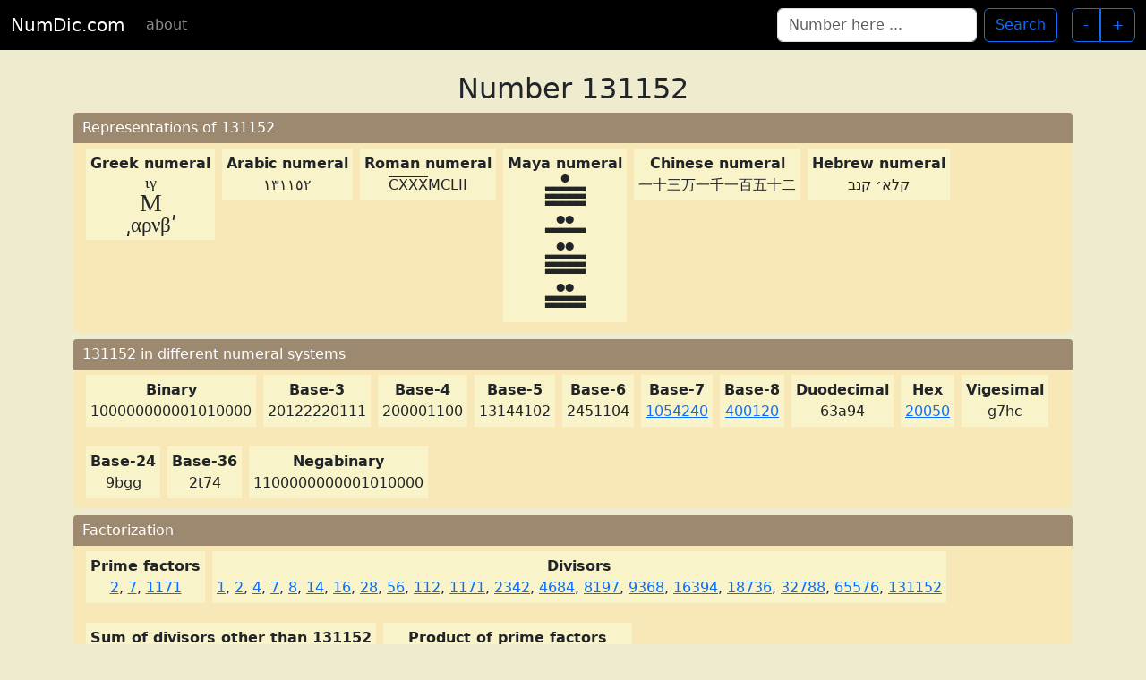

--- FILE ---
content_type: text/html; charset=UTF-8
request_url: https://numdic.com/131152
body_size: 13175
content:
<!DOCTYPE html>
<html lang="en">
    <head>
        <meta charset="UTF-8">
        <meta name="viewport" content="width=device-width, initial-scale=1, shrink-to-fit=no">
        <meta name="verify-v1" content="Orn9lMftX2IIvrPyOikFhY/1Vp7snSAB/j1TFeoPhHM=" />
        <meta name="Rating" content="Safe For Kids"/>
        <meta name="google-site-verification" content="JeyEFTJ9ZkKSW3jbdGEYeYClp3CFe7E2S2-o_pqhc2M" />
        <title>Number 131152, number theory characteristics and more…</title>
        <meta name="description" content="All about integer number  131152. 
The prime factors of 131152 are 2, 7, 1171.
Number 131152 is     Difference of 2 squares,     Even, Composite.
Also find in numdic information such as representation numerals, characteristics, factorization, related primes etc.
"/>
                <link rel="canonical" href="https://numdic.com/131152" />
        
                <link rel="stylesheet" href="/build/app.c28f82d4.css">
        <link rel="shortcut icon" href="/favicon.ico" type="image/x-icon">
        <link rel="icon" href="/favicon.ico" type="image/x-icon">
    </head>
    <body>

    <nav class="navbar navbar-expand-lg navbar-dark">
        <div class="container-fluid">
            <a class="navbar-brand" href="/">NumDic.com</a>
            <button class="navbar-toggler" type="button" data-bs-toggle="collapse" data-bs-target="#navbarSupportedContent" aria-controls="navbarSupportedContent" aria-expanded="false" aria-label="Toggle navigation">
                <span class="navbar-toggler-icon"></span>
            </button>

        <div class="collapse navbar-collapse" id="navbarSupportedContent">
            <ul class="navbar-nav me-auto">
                <li class="nav-item active">
                    <a class="nav-link" href="/about">about</a>
                </li>
            </ul>
            
            <div class="d-flex align-items-center">
                <form class="d-flex me-3" action="/search">
                    <input class="form-control me-2" type="search" placeholder="Number here ..." aria-label="Search" name="number">
                    <button class="btn btn-outline-primary" type="submit">Search</button>
                </form>

                                <div class="btn-group" role="group">
                    <button class="btn btn-outline-primary" onClick="window.location.href = '/131151';" >-</button>
                    <button class="btn btn-outline-primary" onClick="window.location.href = '/131153';" >+</button>
                </div>
                            </div>
        </div>
        </div>
    </nav>

            
        <style>
    .example-wrapper { margin: 1em auto; max-width: 800px; width: 95%; font: 18px/1.5 sans-serif; }
    .example-wrapper code { background: #F5F5F5; padding: 2px 6px; }
</style>

<div class="container pb-3">
    <h2 class="text-center mt-4">Number  131152</h2>
    <div class="property-container">
        <div class="property">
            <div class="text-white">Representations of 131152</div>

                                            <div class="subproperty">
                    <div class="title">Greek numeral</div>
                    <span style='font-family:Times; font-size: 1.2em'><table align="center" cellpadding="0" cellspacing="0" style="display: inline-table; padding:0; vertical-align:middle; font-family:Times; font-size: 1.2em;"><tr><td align="center" style="font-size:0.8em; line-height:1;">ιγ</td></tr><tr><td align="center" style="font-size:1.2em; line-height:1;">Μ</td></tr><tr><td align="center" style="font-size:1.0em; line-height:1;">͵αρνβʹ</td></tr></table></span>
                </div>
                                                            <div class="subproperty">
                    <div class="title">Arabic numeral</div>
                    ١٣١١٥٢
                </div>
                                                            <div class="subproperty">
                    <div class="title">Roman numeral</div>
                    <span style="text-decoration: overline;">C</span><span style="text-decoration: overline;">X</span><span style="text-decoration: overline;">X</span><span style="text-decoration: overline;">X</span>MCLII
                </div>
                                                            <div class="subproperty">
                    <div class="title">Maya numeral</div>
                    <div style='margin-bottom:14px;clear:both;text-align:center;line-height:8px;font-size:12px;'>●<br>▃▃▃▃▃<br>▃▃▃▃▃<br>▃▃▃▃▃<br></div><div style='margin-bottom:14px;clear:both;text-align:center;line-height:8px;font-size:12px;'>●●<br>▃▃▃▃▃<br></div><div style='margin-bottom:14px;clear:both;text-align:center;line-height:8px;font-size:12px;'>●●<br>▃▃▃▃▃<br>▃▃▃▃▃<br>▃▃▃▃▃<br></div><div style='margin-bottom:14px;clear:both;text-align:center;line-height:8px;font-size:12px;'>●●<br>▃▃▃▃▃<br>▃▃▃▃▃<br></div>
                </div>
                                                            <div class="subproperty">
                    <div class="title">Chinese numeral</div>
                    一十三万一千一百五十二
                </div>
                                                            <div class="subproperty">
                    <div class="title">Hebrew numeral</div>
                    קלא׳ קנב
                </div>
                            
        </div>
    </div>

    <div class="property-container">
        <div class="property">
            <div class="text-white">131152 in different numeral systems</div>
                            <div class="subproperty"><div class="title">Binary</div>100000000001010000</div>
                            <div class="subproperty"><div class="title">Base-3</div>20122220111</div>
                            <div class="subproperty"><div class="title">Base-4</div>200001100</div>
                            <div class="subproperty"><div class="title">Base-5</div>13144102</div>
                            <div class="subproperty"><div class="title">Base-6</div>2451104</div>
                            <div class="subproperty"><div class="title">Base-7</div><a href="/1054240" title="Go to 1054240">1054240</a></div>
                            <div class="subproperty"><div class="title">Base-8</div><a href="/400120" title="Go to 400120">400120</a></div>
                            <div class="subproperty"><div class="title">Duodecimal</div>63a94</div>
                            <div class="subproperty"><div class="title">Hex</div><a href="/20050" title="Go to 20050">20050</a></div>
                            <div class="subproperty"><div class="title">Vigesimal</div>g7hc</div>
                            <div class="subproperty"><div class="title">Base-24</div>9bgg</div>
                            <div class="subproperty"><div class="title">Base-36</div>2t74</div>
                            <div class="subproperty"><div class="title">Negabinary</div>1100000000001010000</div>
                    </div>
    </div>

                <div class="property-container">

        <div class="property">
            <div class="text-white">Factorization</div>

                            <div class="subproperty">
                    <div class="title">Prime factors</div>

                                                    <a href="/2" title="Go to 2">2</a>,                                                     <a href="/7" title="Go to 7">7</a>,                                                     <a href="/1171" title="Go to 1171">1171</a>                                        </div>
            
            <div class="subproperty">
                <div class="title">Divisors</div>

                                                    <a href="/1" title="Go to 1">1</a>,                                                     <a href="/2" title="Go to 2">2</a>,                                                     <a href="/4" title="Go to 4">4</a>,                                                     <a href="/7" title="Go to 7">7</a>,                                                     <a href="/8" title="Go to 8">8</a>,                                                     <a href="/14" title="Go to 14">14</a>,                                                     <a href="/16" title="Go to 16">16</a>,                                                     <a href="/28" title="Go to 28">28</a>,                                                     <a href="/56" title="Go to 56">56</a>,                                                     <a href="/112" title="Go to 112">112</a>,                                                     <a href="/1171" title="Go to 1171">1171</a>,                                                     <a href="/2342" title="Go to 2342">2342</a>,                                                     <a href="/4684" title="Go to 4684">4684</a>,                                                     <a href="/8197" title="Go to 8197">8197</a>,                                                     <a href="/9368" title="Go to 9368">9368</a>,                                                     <a href="/16394" title="Go to 16394">16394</a>,                                                     <a href="/18736" title="Go to 18736">18736</a>,                                                     <a href="/32788" title="Go to 32788">32788</a>,                                                     <a href="/65576" title="Go to 65576">65576</a>,                                                     <a href="/131152" title="Go to 131152">131152</a>                        
            </div>
            <div class="subproperty">
                <div class="title">Sum of divisors other than 131152</div>
                <a href="/159504" title="Go to 159504">159504</a>
                            </div>




                    <div class="subproperty">
                <div class="title">Product of prime factors</div>
                131152 =
                                    <a href="/2" title="Go to 2">2</a>
                     x                                     <a href="/2" title="Go to 2">2</a>
                     x                                     <a href="/2" title="Go to 2">2</a>
                     x                                     <a href="/2" title="Go to 2">2</a>
                     x                                     <a href="/7" title="Go to 7">7</a>
                     x                                     <a href="/1171" title="Go to 1171">1171</a>
                                                </div>
                </div>
    </div>
    
                                                        
        <div class="property-container">
        <div class="property">
            <div class="text-white">Characteristics</div>
                <div class="subpropertyitems">
                                    <span data-bs-content="This number can be expressed as the difference of two perfect squares: 32789² - 32787² = 1075118521 - 1074987369 = 131152" data-bs-html="true" data-bs-toggle="popover" data-bs-trigger="hover focus" class="badge bg-primary">Difference of 2 squares</span>
                                    <span data-bs-content="Dividable by 2" data-bs-html="true" data-bs-toggle="popover" data-bs-trigger="hover focus" class="badge bg-primary">Even</span>
                                                    <span data-bs-content="Is not prime. Is a product of two or more primes." data-bs-html="true" data-bs-toggle="popover" data-bs-trigger="hover focus" class="badge bg-primary">Composite</span>
                                                 
                                                    <span data-bs-content="An abundant number is greater than the sum of its proper divisors" data-bs-html="true" data-bs-toggle="popover" data-bs-trigger="hover focus" class="badge bg-warning">Abundant</span>
                                
                                                </div>        </div>
    </div>
        <div class="property-container">
        <div class="property">
            <div class="text-white">Related primes</div>
                                        <div class="subproperty">
                    <div class="title">Prime number before 131152 </div>
                    <a href="/131149" title="Go to 131149">131149</a>
                </div>
            
                        <div class="subproperty">
                <div class="title">Prime number after 131152 </div>
                <a href="/131171" title="Go to 131171">131171</a>
            </div>
            
        </div>
    </div>




</div> 


        <script src="/build/runtime.a8a970c0.js"></script><script src="/build/app.f1abc1da.js"></script>
            <footer class="footer">
        <div class="container">
            <div class="text-center"> <a href="https://x.com/numdic" style="color: black; text-decoration: underline;" title="Follow NumDic on X (formerly Twitter)"> follow us on 
                <img src="/images/x.svg" alt="X logo" style="vertical-align: middle; margin-left: 4px;"></a>
            </div>
        </div>
    </footer>
    </body>
</html>
